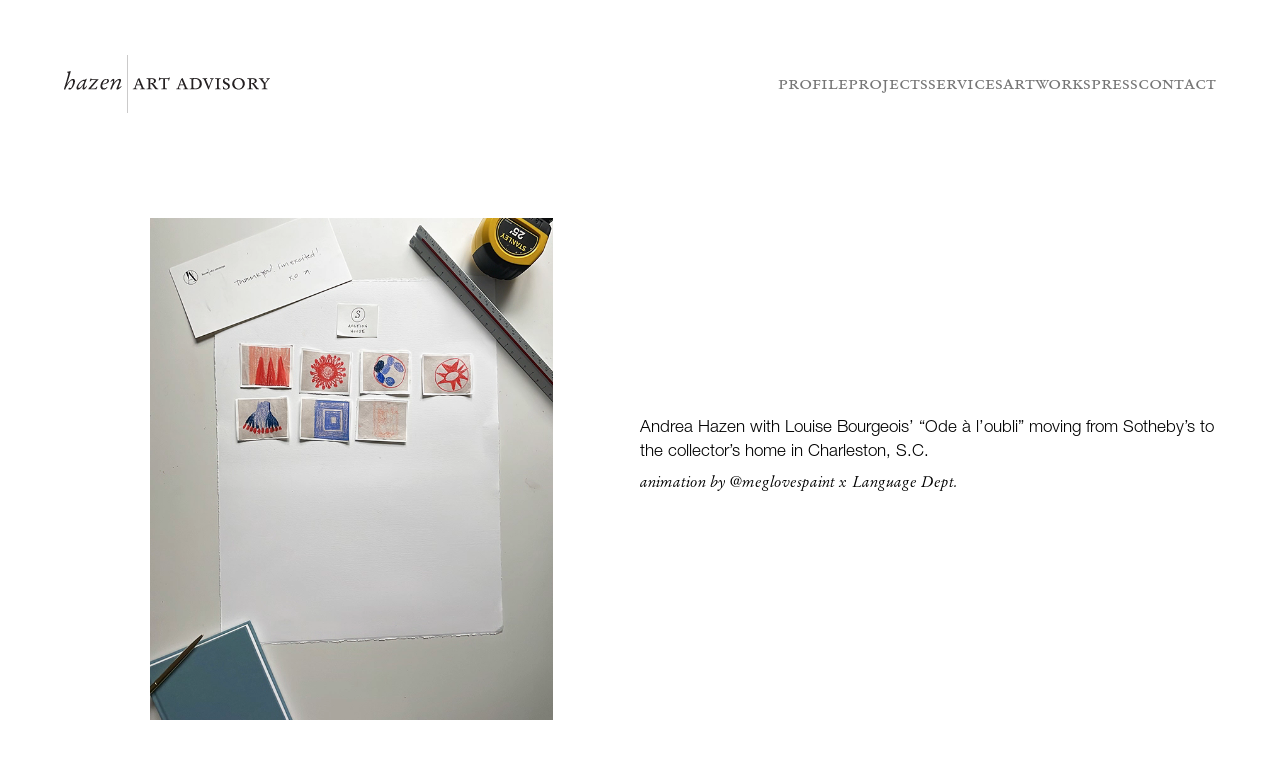

--- FILE ---
content_type: text/css; charset=UTF-8
request_url: https://www.hazenadvisory.com/wp-content/themes/hazen-advisory/public/css/app.8f8ca4.css
body_size: 7581
content:
@font-face{font-display:swap;font-family:StempelG;font-weight:400;src:url(/wp-content/themes/hazen-advisory/public/fonts/stempel/stempel-garamond.47f080.eot);src:url(/wp-content/themes/hazen-advisory/public/fonts/stempel/stempel-garamond.47f080.eot?#iefix) format("embedded-opentype"),url(/wp-content/themes/hazen-advisory/public/fonts/stempel/stempel-garamond.4b0615.woff2) format("woff2"),url(/wp-content/themes/hazen-advisory/public/fonts/stempel/stempel-garamond.a69165.woff) format("woff"),url(/wp-content/themes/hazen-advisory/public/fonts/stempel/stempel-garamond.fb2504.ttf) format("truetype")}@font-face{font-display:swap;font-family:stemple-italic;font-weight:400;src:url(/wp-content/themes/hazen-advisory/public/fonts/stemple-italic/font.3b13ab.woff2) format("woff2");src:url(/wp-content/themes/hazen-advisory/public/fonts/stemple-italic/font.ada777.woff) format("woff")}@font-face{font-display:swap;font-family:helvetica-light;font-weight:400;src:url(/wp-content/themes/hazen-advisory/public/fonts/helvetica-light/font.ca1c05.woff2) format("woff2");src:url(/wp-content/themes/hazen-advisory/public/fonts/helvetica-light/font.62c81d.woff) format("woff")}html{font-size:18px}@media (min-width:1024px){html{font-size:20px}}.text-xxs{font-size:12px}.text-xs{font-size:18px}.text-sm{font-size:20px}.text-xl{font-size:25px}@font-face{font-family:swiper-icons;font-style:normal;font-weight:400;src:url("data:application/font-woff;charset=utf-8;base64, [base64]//wADZ2x5ZgAAAywAAADMAAAD2MHtryVoZWFkAAABbAAAADAAAAA2E2+eoWhoZWEAAAGcAAAAHwAAACQC9gDzaG10eAAAAigAAAAZAAAArgJkABFsb2NhAAAC0AAAAFoAAABaFQAUGG1heHAAAAG8AAAAHwAAACAAcABAbmFtZQAAA/gAAAE5AAACXvFdBwlwb3N0AAAFNAAAAGIAAACE5s74hXjaY2BkYGAAYpf5Hu/j+W2+MnAzMYDAzaX6QjD6/4//Bxj5GA8AuRwMYGkAPywL13jaY2BkYGA88P8Agx4j+/8fQDYfA1AEBWgDAIB2BOoAeNpjYGRgYNBh4GdgYgABEMnIABJzYNADCQAACWgAsQB42mNgYfzCOIGBlYGB0YcxjYGBwR1Kf2WQZGhhYGBiYGVmgAFGBiQQkOaawtDAoMBQxXjg/wEGPcYDDA4wNUA2CCgwsAAAO4EL6gAAeNpj2M0gyAACqxgGNWBkZ2D4/wMA+xkDdgAAAHjaY2BgYGaAYBkGRgYQiAHyGMF8FgYHIM3DwMHABGQrMOgyWDLEM1T9/w8UBfEMgLzE////P/5//f/V/xv+r4eaAAeMbAxwIUYmIMHEgKYAYjUcsDAwsLKxc3BycfPw8jEQA/[base64]/uznmfPFBNODM2K7MTQ45YEAZqGP81AmGGcF3iPqOop0r1SPTaTbVkfUe4HXj97wYE+yNwWYxwWu4v1ugWHgo3S1XdZEVqWM7ET0cfnLGxWfkgR42o2PvWrDMBSFj/IHLaF0zKjRgdiVMwScNRAoWUoH78Y2icB/yIY09An6AH2Bdu/UB+yxopYshQiEvnvu0dURgDt8QeC8PDw7Fpji3fEA4z/PEJ6YOB5hKh4dj3EvXhxPqH/SKUY3rJ7srZ4FZnh1PMAtPhwP6fl2PMJMPDgeQ4rY8YT6Gzao0eAEA409DuggmTnFnOcSCiEiLMgxCiTI6Cq5DZUd3Qmp10vO0LaLTd2cjN4fOumlc7lUYbSQcZFkutRG7g6JKZKy0RmdLY680CDnEJ+UMkpFFe1RN7nxdVpXrC4aTtnaurOnYercZg2YVmLN/d/gczfEimrE/fs/bOuq29Zmn8tloORaXgZgGa78yO9/cnXm2BpaGvq25Dv9S4E9+5SIc9PqupJKhYFSSl47+Qcr1mYNAAAAeNptw0cKwkAAAMDZJA8Q7OUJvkLsPfZ6zFVERPy8qHh2YER+3i/BP83vIBLLySsoKimrqKqpa2hp6+jq6RsYGhmbmJqZSy0sraxtbO3sHRydnEMU4uR6yx7JJXveP7WrDycAAAAAAAH//wACeNpjYGRgYOABYhkgZgJCZgZNBkYGLQZtIJsFLMYAAAw3ALgAeNolizEKgDAQBCchRbC2sFER0YD6qVQiBCv/H9ezGI6Z5XBAw8CBK/m5iQQVauVbXLnOrMZv2oLdKFa8Pjuru2hJzGabmOSLzNMzvutpB3N42mNgZGBg4GKQYzBhYMxJLMlj4GBgAYow/P/PAJJhLM6sSoWKfWCAAwDAjgbRAAB42mNgYGBkAIIbCZo5IPrmUn0hGA0AO8EFTQAA") format("woff")}:root{--swiper-theme-color:#007aff}:host{display:block;margin-left:auto;margin-right:auto;position:relative;z-index:1}.swiper{display:block;list-style:none;margin-left:auto;margin-right:auto;overflow:hidden;padding:0;position:relative;z-index:1}.swiper-vertical>.swiper-wrapper{flex-direction:column}.swiper-wrapper{box-sizing:content-box;display:flex;height:100%;position:relative;transition-property:transform;transition-timing-function:ease;transition-timing-function:var(--swiper-wrapper-transition-timing-function,initial);width:100%;z-index:1}.swiper-android .swiper-slide,.swiper-ios .swiper-slide,.swiper-wrapper{transform:translateZ(0)}.swiper-horizontal{touch-action:pan-y}.swiper-vertical{touch-action:pan-x}.swiper-slide{display:block;flex-shrink:0;height:100%;transition-property:transform}.swiper-slide-invisible-blank{visibility:hidden}.swiper-autoheight,.swiper-autoheight .swiper-slide{height:auto}.swiper-autoheight .swiper-wrapper{align-items:flex-start;transition-property:transform,height}.swiper-backface-hidden .swiper-slide{backface-visibility:hidden;transform:translateZ(0)}.swiper-3d.swiper-css-mode .swiper-wrapper{perspective:1200px}.swiper-3d .swiper-wrapper{transform-style:preserve-3d}.swiper-3d{perspective:1200px}.swiper-3d .swiper-cube-shadow,.swiper-3d .swiper-slide{transform-style:preserve-3d}.swiper-css-mode>.swiper-wrapper{-ms-overflow-style:none;overflow:auto;scrollbar-width:none}.swiper-css-mode>.swiper-wrapper::-webkit-scrollbar{display:none}.swiper-css-mode>.swiper-wrapper>.swiper-slide{scroll-snap-align:start start}.swiper-css-mode.swiper-horizontal>.swiper-wrapper{scroll-snap-type:x mandatory}.swiper-css-mode.swiper-vertical>.swiper-wrapper{scroll-snap-type:y mandatory}.swiper-css-mode.swiper-free-mode>.swiper-wrapper{scroll-snap-type:none}.swiper-css-mode.swiper-free-mode>.swiper-wrapper>.swiper-slide{scroll-snap-align:none}.swiper-css-mode.swiper-centered>.swiper-wrapper:before{content:"";flex-shrink:0;order:9999}.swiper-css-mode.swiper-centered>.swiper-wrapper>.swiper-slide{scroll-snap-align:center center;scroll-snap-stop:always}.swiper-css-mode.swiper-centered.swiper-horizontal>.swiper-wrapper>.swiper-slide:first-child{margin-left:var(--swiper-centered-offset-before)}.swiper-css-mode.swiper-centered.swiper-horizontal>.swiper-wrapper:before{height:100%;min-height:1px;width:var(--swiper-centered-offset-after)}.swiper-css-mode.swiper-centered.swiper-vertical>.swiper-wrapper>.swiper-slide:first-child{margin-top:var(--swiper-centered-offset-before)}.swiper-css-mode.swiper-centered.swiper-vertical>.swiper-wrapper:before{height:var(--swiper-centered-offset-after);min-width:1px;width:100%}.swiper-3d .swiper-slide-shadow,.swiper-3d .swiper-slide-shadow-bottom,.swiper-3d .swiper-slide-shadow-left,.swiper-3d .swiper-slide-shadow-right,.swiper-3d .swiper-slide-shadow-top{height:100%;left:0;pointer-events:none;position:absolute;top:0;width:100%;z-index:10}.swiper-3d .swiper-slide-shadow{background:rgba(0,0,0,.15)}.swiper-3d .swiper-slide-shadow-left{background-image:linear-gradient(270deg,rgba(0,0,0,.5),transparent)}.swiper-3d .swiper-slide-shadow-right{background-image:linear-gradient(90deg,rgba(0,0,0,.5),transparent)}.swiper-3d .swiper-slide-shadow-top{background-image:linear-gradient(0deg,rgba(0,0,0,.5),transparent)}.swiper-3d .swiper-slide-shadow-bottom{background-image:linear-gradient(180deg,rgba(0,0,0,.5),transparent)}.swiper-lazy-preloader{border:4px solid #007aff;border:4px solid var(--swiper-preloader-color,var(--swiper-theme-color));border-radius:50%;border-top:4px solid transparent;box-sizing:border-box;height:42px;left:50%;margin-left:-21px;margin-top:-21px;position:absolute;top:50%;transform-origin:50%;width:42px;z-index:10}.swiper-watch-progress .swiper-slide-visible .swiper-lazy-preloader,.swiper:not(.swiper-watch-progress) .swiper-lazy-preloader{animation:swiper-preloader-spin 1s linear infinite}.swiper-lazy-preloader-white{--swiper-preloader-color:#fff}.swiper-lazy-preloader-black{--swiper-preloader-color:#000}@keyframes swiper-preloader-spin{0%{transform:rotate(0deg)}to{transform:rotate(1turn)}}:root{--swiper-navigation-size:44px}.swiper-button-next,.swiper-button-prev{align-items:center;color:#007aff;color:var(--swiper-navigation-color,var(--swiper-theme-color));cursor:pointer;display:flex;height:44px;height:var(--swiper-navigation-size);justify-content:center;margin-top:-22px;margin-top:calc(0px - var(--swiper-navigation-size)/2);position:absolute;top:50%;top:var(--swiper-navigation-top-offset,50%);width:27px;width:calc(var(--swiper-navigation-size)/44*27);z-index:10}.swiper-button-next.swiper-button-disabled,.swiper-button-prev.swiper-button-disabled{cursor:auto;opacity:.35;pointer-events:none}.swiper-button-next.swiper-button-hidden,.swiper-button-prev.swiper-button-hidden{cursor:auto;opacity:0;pointer-events:none}.swiper-navigation-disabled .swiper-button-next,.swiper-navigation-disabled .swiper-button-prev{display:none!important}.swiper-button-next svg,.swiper-button-prev svg{height:100%;-o-object-fit:contain;object-fit:contain;transform-origin:center;width:100%}.swiper-rtl .swiper-button-next svg,.swiper-rtl .swiper-button-prev svg{transform:rotate(180deg)}.swiper-button-prev,.swiper-rtl .swiper-button-next{left:10px;left:var(--swiper-navigation-sides-offset,10px);right:auto}.swiper-button-lock{display:none}.swiper-button-next:after,.swiper-button-prev:after{font-family:swiper-icons;font-size:44px;font-size:var(--swiper-navigation-size);font-variant:normal;letter-spacing:0;line-height:1;text-transform:none!important}.swiper-button-prev:after,.swiper-rtl .swiper-button-next:after{content:"prev"}.swiper-button-next,.swiper-rtl .swiper-button-prev{left:auto;right:10px;right:var(--swiper-navigation-sides-offset,10px)}.swiper-button-next:after,.swiper-rtl .swiper-button-prev:after{content:"next"}.swiper-fade.swiper-free-mode .swiper-slide{transition-timing-function:ease-out}.swiper-fade .swiper-slide{pointer-events:none;transition-property:opacity}.swiper-fade .swiper-slide .swiper-slide{pointer-events:none}.swiper-fade .swiper-slide-active,.swiper-fade .swiper-slide-active .swiper-slide-active{pointer-events:auto}.home .swiper{max-width:794px}.swiper-slide{aspect-ratio:794/586;background:#fff;background:var(--color-white);box-sizing:border-box;cursor:pointer;position:relative;width:100%}.swiper-slide img{height:100%;left:0;-o-object-fit:contain;object-fit:contain;position:absolute;top:0;width:100%}.carousel-area{padding-bottom:60px;position:relative}.carousel-area .swiper-button-next,.carousel-area .swiper-button-prev{background-repeat:no-repeat;bottom:0;height:32px;top:auto}.carousel-area .swiper-button-next:after,.carousel-area .swiper-button-prev:after{content:""}.carousel-area .swiper-button-prev{background-image:url(/wp-content/themes/hazen-advisory/public/images/arrow-left-v2.92d494.svg);background-position:0 0;left:28px}.carousel-area .swiper-button-next{background-image:url(/wp-content/themes/hazen-advisory/public/images/arrow-right-v2.8ee54b.svg);background-position:100% 0;right:28px}.swiper-slide-active{z-index:1}.artswiper .swiper-slide{max-height:44vh}body:not(.wp-admin){font-family:StempelG,serif;line-height:1.45}#app{margin:0 auto;max-width:1512px}h1,h2,h3,h4,h5,h6{font-weight:400;margin-bottom:1.5rem}.main{margin-top:33px}body.home .main{margin-top:53px}.editor-styles-wrapper,.main{font-family:StempelG,serif}.editor-styles-wrapper p:not(.mb-0),.main p:not(.mb-0){margin-bottom:1.5rem}.editor-styles-wrapper ul,.main ul{list-style-type:none;margin-left:1.8rem;margin-top:1rem}.editor-styles-wrapper ul li,.main ul li{margin-bottom:.8rem}.editor-styles-wrapper ul li:before,.main ul li:before{content:"•";display:inline-block;margin-left:-1em;width:1em}.editor-styles-wrapper ol,.main ol{list-style-type:decimal;margin:1rem 0 1rem 1.8rem}.editor-styles-wrapper ol li,.main ol li{margin-bottom:.8rem}.editor-styles-wrapper .short-hr,.main .short-hr{width:36px}a{-webkit-text-decoration:underline;text-decoration:underline;transition:color .3s}a:hover,button{color:#767676;color:var(--color-hazen-grey)}button{transition:color .3s}button:hover{color:#000;color:var(--color-black)}.wp-block-separator{border-bottom-width:0;border-top-width:.3px}.Helvetica-Neue{font-family:Helvetica Neue,sans-serif;font-size:16px}.variant-small-caps{font-feature-settings:"smcp";font-variant:small-caps;text-transform:lowercase}.admin-bar #close-lightbox{top:20px!important}em{font-family:stemple-italic,"serif";font-style:normal!important}.social-icons-row.wp-block-group.is-layout-flex>.wp-block-image{flex:0 0 auto;margin:0}.social-icons-row.wp-block-group.is-layout-flex{gap:.75rem;justify-content:left}footer{border-top:.3px solid #000;border-top:.3px solid var(--color-black);margin-top:70px}footer p{margin:0}footer img{transition:all .3s ease-out}footer img:hover{filter:invert(40%) sepia(68%) saturate(13%) hue-rotate(322deg) brightness(100%) contrast(92%)}footer .footer-locations{display:flex;font-family:stemple-italic,serif;font-size:16px;gap:1rem;justify-content:center;padding-bottom:14px}.home footer{margin-top:0}@media (min-width:1024px){footer{border-top:none}footer .footer-legal p{margin-bottom:1rem}.main .footer-legal p{margin-bottom:0}}.archive .type-projects a{display:inline-block;position:relative}.archive .type-projects a:before{background-color:hsla(0,0%,96%,.7);bottom:0;content:"";left:0;opacity:0;position:absolute;right:0;top:0;transition:opacity .3s}.archive .type-projects a:hover:before{opacity:1}.project-intro{margin:0;padding:0 0 16px;position:relative}.project-intro:after{background-color:#767676;background-color:var(--color-hazen-grey);bottom:0;content:"";display:block;height:1px;left:0;position:absolute;width:36px}.next-project-link{color:#767676;color:var(--color-hazen-grey);font-size:20px}.next-project-link:hover{color:#000;color:var(--color-black)}.grid-item{align-items:center;display:flex;justify-items:center}.grid-item img{max-height:490px;max-width:100%;-o-object-fit:contain;object-fit:contain;width:100%}.artworks-menu{align-items:center;justify-content:center;text-align:center;width:100%}.artworks-menu .artworks-content{flex-grow:1;text-align:center;width:100%}.artworks-menu .buttons-container{align-items:center;display:flex;flex-shrink:0;justify-content:center;margin:10px auto 0;width:80px}.artworks-menu .buttons-container button.active{filter:brightness(0)}.artworks-menu .buttons-container .btn-divider{background-color:#000;background-color:var(--color-black);display:inline-block;height:33px;margin:0 12px;width:1px}.artworks-menu:after{content:"";flex:1;visibility:hidden}.artworks-page-slider{display:none}.artworks-page-slider.active{display:block}.artworks-page-grid{display:none}.artworks-page-grid.active{display:block}@media (min-width:768px){.artworks-menu{display:flex}.artworks-content{margin-left:80px;width:calc(100% - 80px)}.buttons-container{justify-content:flex-end;margin-top:0}}.page-narrow{margin:0 auto;max-width:1146px}.narrow-right{margin:0 0 0 auto}.narrow-left{margin:0 auto 0 0}header{z-index:50}header .fluid-container{align-items:center;display:flex;gap:3rem;justify-content:space-between;padding-bottom:10px;padding-top:20px}header .fluid-container .nav-primary ul{display:flex;flex-wrap:wrap}header .fluid-container .nav-primary ul li a{font-feature-settings:"smcp";color:#767676;color:var(--color-hazen-grey);font-size:20px;font-variant:small-caps;font-weight:400;text-transform:lowercase;transition:color .3s}header .fluid-container .nav-primary ul li a:hover,header .fluid-container .nav-primary ul li.current-menu-item a{color:#000;color:var(--color-black)}@media (min-width:1280px){header .fluid-container{padding-bottom:35px;padding-top:55px}}.nav-primary-mobile{font-size:22px;height:100vh;left:120vw;opacity:0;padding-top:15vh;position:fixed;transition:opacity .2s,left .2s ease-in-out .2s;width:100vw;z-index:200}.nav-primary-mobile ul{height:60%;justify-content:space-between}.nav-primary-mobile ul .menu-item{align-items:center;display:flex;flex:1}.nav-primary-mobile ul .menu-item a{align-items:flex-end;display:flex;flex-grow:1;height:100%;justify-content:center}.nav-primary-mobile .nav-close{font-size:18px}.nav-primary-mobile-open{overflow:hidden}.nav-primary-mobile-open .nav-primary-mobile{left:0;opacity:1;transition:opacity .2s}@media (min-width:1024px){header .logo{width:auto}}.gform_heading{display:none}.ginput_container.ginput_container_email input,.ginput_container.ginput_container_email textarea,.ginput_container.ginput_container_text input,.ginput_container.ginput_container_text textarea,.ginput_container.ginput_container_textarea input,.ginput_container.ginput_container_textarea textarea{border-color:rgba(0,0,0,.2);border-radius:0!important;border-width:0 0 1px 1px;box-shadow:none;color:#000;color:var(--color-black);font-size:18px}.ginput_container.ginput_container_email textarea,.ginput_container.ginput_container_text textarea,.ginput_container.ginput_container_textarea textarea{border:1px solid rgba(0,0,0,.2)}.ginput_container ::-moz-placeholder{color:#767676;color:var(--color-hazen-grey);opacity:1}.ginput_container ::placeholder{color:#767676;color:var(--color-hazen-grey);opacity:1}input.gform_button.button{font-feature-settings:"smcp";align-items:center;background-color:#000;background-color:var(--color-black);border-radius:5px!important;color:#fff;color:var(--color-white);display:flex;font-size:18px;font-variant:small-caps;height:33px;justify-content:center;padding:0 1rem;text-transform:lowercase;transition:background .5s ease-in-out}input.gform_button.button:hover{background-color:#767676;transition:background .5s ease-in-out}.gform_wrapper.gravity-theme .gfield_label{font-weight:400!important}.gform_wrapper.gravity-theme .newsletter-form{border-color:rgba(0,0,0,.2);border-width:0 0 1px 1px;display:flex;position:relative}.gform_wrapper.gravity-theme .newsletter-form .gfield_label.gform-field-label{display:none}.gform_wrapper.gravity-theme .newsletter-form .gform-body.gform_body,.gform_wrapper.gravity-theme .newsletter-form .gform_footer.top_label{display:flex;margin:0;padding:0}.gform_wrapper.gravity-theme .newsletter-form .gform-body.gform_body{margin:0;padding:0;width:100%}.gform_wrapper.gravity-theme .newsletter-form .gform-body.gform_body input{border:0;font-family:stemple-italic,serif}.gform_wrapper.gravity-theme .newsletter-form .gform_footer.top_label input{padding:10px;transition:filter .5s ease-in-out}.gform_wrapper.gravity-theme .newsletter-form .gform_footer.top_label input:hover{filter:brightness(0);transition:filter .5s ease-in-out}.gform_wrapper.gravity-theme .gfield_required{color:#000;color:var(--color-black)}.cz-tabs .tabs-tabs ul{margin-left:0}.cz-tabs .tabs-tabs ul li{margin:0}.cz-tabs .tabs-tabs ul li:before{content:"";display:none}.cz-tabs .tabs-tabs ul li .active{border-bottom:2px solid #000}@media (min-width:1024px){.cz-tabs .tabs-tabs ul li .active{border-bottom:2px solid #000}}.cz-tabs .tabs-tabs button{transition:color .3s}.cz-tabs .tabs-tabs button.active,.cz-tabs .tabs-tabs button:hover{color:#000;color:var(--color-black)}.cz-tabs .tabs-content .tabs-content-area{display:none;padding-top:40px}.cz-tabs .tabs-content .tabs-content-area.active{display:block}.cz-tabs .tabs-quote{left:100%;opacity:0;transition:none;width:100%}.cz-tabs .tabs-quote.active{left:0;opacity:1}@media (min-width:1024px){.cz-tabs .tabs-tabs ul li .active{border-bottom:none}}*,:after,:before{border:0 solid;box-sizing:border-box}:after,:before{--tw-content:""}:host,html{-webkit-text-size-adjust:100%;font-feature-settings:normal;-webkit-tap-highlight-color:transparent;font-family:ui-sans-serif,system-ui,-apple-system,Segoe UI,Roboto,Ubuntu,Cantarell,Noto Sans,sans-serif,Apple Color Emoji,Segoe UI Emoji,Segoe UI Symbol,Noto Color Emoji;font-variation-settings:normal;line-height:1.5;-moz-tab-size:4;-o-tab-size:4;tab-size:4}body{line-height:inherit;margin:0}hr{border-top-width:1px;color:inherit;height:0}abbr:where([title]){text-decoration:underline;-webkit-text-decoration:underline dotted;text-decoration:underline dotted}h1,h2,h3,h4,h5,h6{font-size:inherit;font-weight:inherit}a{color:inherit;text-decoration:inherit}b,strong{font-weight:bolder}code,kbd,pre,samp{font-feature-settings:normal;font-family:ui-monospace,SFMono-Regular,Menlo,Monaco,Consolas,Liberation Mono,Courier New,monospace;font-size:1em;font-variation-settings:normal}small{font-size:80%}sub,sup{font-size:75%;line-height:0;position:relative;vertical-align:baseline}sub{bottom:-.25em}sup{top:-.5em}table{border-collapse:collapse;border-color:inherit;text-indent:0}button,input,optgroup,select,textarea{font-feature-settings:inherit;color:inherit;font-family:inherit;font-size:100%;font-variation-settings:inherit;font-weight:inherit;line-height:inherit;margin:0;padding:0}button,select{text-transform:none}[type=button],[type=reset],[type=submit],button{-webkit-appearance:button;background-color:transparent;background-image:none}:-moz-focusring{outline:auto}:-moz-ui-invalid{box-shadow:none}progress{vertical-align:baseline}::-webkit-inner-spin-button,::-webkit-outer-spin-button{height:auto}[type=search]{-webkit-appearance:textfield;outline-offset:-2px}::-webkit-search-decoration{-webkit-appearance:none}::-webkit-file-upload-button{-webkit-appearance:button;font:inherit}summary{display:list-item}blockquote,dd,dl,figure,h1,h2,h3,h4,h5,h6,hr,p,pre{margin:0}fieldset{margin:0}fieldset,legend{padding:0}menu,ol,ul{list-style:none;margin:0;padding:0}dialog{padding:0}textarea{resize:vertical}input::-moz-placeholder,textarea::-moz-placeholder{color:#9ca3af;opacity:1}input::placeholder,textarea::placeholder{color:#9ca3af;opacity:1}[role=button],button{cursor:pointer}:disabled{cursor:default}audio,canvas,embed,iframe,img,object,svg,video{display:block;vertical-align:middle}img,video{height:auto;max-width:100%}[hidden]{display:none}:root{--color-transparent:transparent;--color-current:currentColor;--color-hazen-grey:#767676;--color-white:#fff;--color-black:#000;--color-red:#d20000;--color-grey:#f5f5f5}*,:after,:before{--tw-border-spacing-x:0;--tw-border-spacing-y:0;--tw-translate-x:0;--tw-translate-y:0;--tw-rotate:0;--tw-skew-x:0;--tw-skew-y:0;--tw-scale-x:1;--tw-scale-y:1;--tw-pan-x: ;--tw-pan-y: ;--tw-pinch-zoom: ;--tw-scroll-snap-strictness:proximity;--tw-gradient-from-position: ;--tw-gradient-via-position: ;--tw-gradient-to-position: ;--tw-ordinal: ;--tw-slashed-zero: ;--tw-numeric-figure: ;--tw-numeric-spacing: ;--tw-numeric-fraction: ;--tw-ring-inset: ;--tw-ring-offset-width:0px;--tw-ring-offset-color:#fff;--tw-ring-color:rgba(59,130,246,.5);--tw-ring-offset-shadow:0 0 transparent;--tw-ring-shadow:0 0 transparent;--tw-shadow:0 0 transparent;--tw-shadow-colored:0 0 transparent;--tw-blur: ;--tw-brightness: ;--tw-contrast: ;--tw-grayscale: ;--tw-hue-rotate: ;--tw-invert: ;--tw-saturate: ;--tw-sepia: ;--tw-drop-shadow: ;--tw-backdrop-blur: ;--tw-backdrop-brightness: ;--tw-backdrop-contrast: ;--tw-backdrop-grayscale: ;--tw-backdrop-hue-rotate: ;--tw-backdrop-invert: ;--tw-backdrop-opacity: ;--tw-backdrop-saturate: ;--tw-backdrop-sepia: }::backdrop{--tw-border-spacing-x:0;--tw-border-spacing-y:0;--tw-translate-x:0;--tw-translate-y:0;--tw-rotate:0;--tw-skew-x:0;--tw-skew-y:0;--tw-scale-x:1;--tw-scale-y:1;--tw-pan-x: ;--tw-pan-y: ;--tw-pinch-zoom: ;--tw-scroll-snap-strictness:proximity;--tw-gradient-from-position: ;--tw-gradient-via-position: ;--tw-gradient-to-position: ;--tw-ordinal: ;--tw-slashed-zero: ;--tw-numeric-figure: ;--tw-numeric-spacing: ;--tw-numeric-fraction: ;--tw-ring-inset: ;--tw-ring-offset-width:0px;--tw-ring-offset-color:#fff;--tw-ring-color:rgba(59,130,246,.5);--tw-ring-offset-shadow:0 0 transparent;--tw-ring-shadow:0 0 transparent;--tw-shadow:0 0 transparent;--tw-shadow-colored:0 0 transparent;--tw-blur: ;--tw-brightness: ;--tw-contrast: ;--tw-grayscale: ;--tw-hue-rotate: ;--tw-invert: ;--tw-saturate: ;--tw-sepia: ;--tw-drop-shadow: ;--tw-backdrop-blur: ;--tw-backdrop-brightness: ;--tw-backdrop-contrast: ;--tw-backdrop-grayscale: ;--tw-backdrop-hue-rotate: ;--tw-backdrop-invert: ;--tw-backdrop-opacity: ;--tw-backdrop-saturate: ;--tw-backdrop-sepia: }.container{width:100%}@media (min-width:640px){.container{max-width:640px}}@media (min-width:768px){.container{max-width:768px}}@media (min-width:1024px){.container{max-width:1024px}}@media (min-width:1280px){.container{max-width:1280px}}@media (min-width:1512px){.container{max-width:1512px}}.sr-only{clip:rect(0,0,0,0);border-width:0;height:1px;margin:-1px;overflow:hidden;padding:0;position:absolute;white-space:nowrap;width:1px}.static{position:static}.fixed{position:fixed}.absolute{position:absolute}.relative{position:relative}.sticky{position:sticky}.inset-0{bottom:0;left:0;right:0;top:0}.right-0{right:0}.right-5{right:1.25rem}.top-0{top:0}.top-5{top:1.25rem}.z-50{z-index:50}.col-span-1{grid-column:span 1/span 1}.m-4{margin:1rem}.mx-auto{margin-left:auto;margin-right:auto}.\!mb-4{margin-bottom:1rem!important}.\!mr-2{margin-right:.5rem!important}.\!mr-3{margin-right:.75rem!important}.-ml-1{margin-left:-.25rem}.mb-0{margin-bottom:0}.mb-10{margin-bottom:2.5rem}.mb-12{margin-bottom:3rem}.mb-16{margin-bottom:4rem}.mb-4{margin-bottom:1rem}.mb-6{margin-bottom:1.5rem}.mb-8{margin-bottom:2rem}.mb-\[3px\]{margin-bottom:3px}.mb-\[40px\]{margin-bottom:40px}.me-2{margin-right:.5rem}.ml-12{margin-left:3rem}.ml-16{margin-left:4rem}.ml-4{margin-left:1rem}.ml-8{margin-left:2rem}.mr-12{margin-right:3rem}.mr-16{margin-right:4rem}.mr-2{margin-right:.5rem}.mr-3{margin-right:.75rem}.mr-4{margin-right:1rem}.mr-8{margin-right:2rem}.mt-12{margin-top:3rem}.mt-16{margin-top:4rem}.mt-4{margin-top:1rem}.mt-6{margin-top:1.5rem}.mt-8{margin-top:2rem}.mt-\[26px\]{margin-top:26px}.mt-\[70px\]{margin-top:70px}.mt-\[82px\]{margin-top:82px}.mt-\[8vh\]{margin-top:8vh}.block{display:block}.inline-block{display:inline-block}.inline{display:inline}.flex{display:flex}.grid{display:grid}.contents{display:contents}.hidden{display:none}.aspect-\[440\/318\]{aspect-ratio:440/318}.h-5{height:1.25rem}.h-\[30px\]{height:30px}.h-full{height:100%}.max-h-\[80vh\]{max-height:80vh}.w-5{width:1.25rem}.w-\[40px\]{width:40px}.w-\[50px\]{width:50px}.w-full{width:100%}.max-w-\[160px\]{max-width:160px}.max-w-\[794px\]{max-width:794px}.max-w-\[80vw\]{max-width:80vw}.flex-1{flex:1 1 0%}@keyframes fadeIn{0%{opacity:0}to{opacity:1}}.animate-fadeIn{animation:fadeIn .5s ease-out forwards}@keyframes spin{to{transform:rotate(1turn)}}.animate-spin{animation:spin 1s linear infinite}.columns-1{-moz-columns:1;column-count:1}.columns-2{-moz-columns:2;column-count:2}.grid-cols-1{grid-template-columns:repeat(1,minmax(0,1fr))}.grid-cols-2{grid-template-columns:repeat(2,minmax(0,1fr))}.flex-col{flex-direction:column}.items-center{align-items:center}.justify-center{justify-content:center}.justify-between{justify-content:space-between}.justify-items-center{justify-items:center}.gap-16{gap:4rem}.gap-8{gap:2rem}.gap-\[3vw\]{gap:3vw}.gap-\[80px\]{gap:80px}.gap-x-8{-moz-column-gap:2rem;column-gap:2rem}.gap-y-12{row-gap:3rem}.gap-y-20{row-gap:5rem}.gap-y-\[88px\]{row-gap:88px}.overflow-hidden{overflow:hidden}.border-b-\[\.3px\]{border-bottom-width:.3px}.bg-black{--tw-bg-opacity:1;background-color:#000;background-color:rgba(0,0,0,var(--tw-bg-opacity))}.bg-white{--tw-bg-opacity:1;background-color:#fff;background-color:rgba(255,255,255,var(--tw-bg-opacity))}.bg-opacity-50{--tw-bg-opacity:0.5}.object-contain{-o-object-fit:contain;object-fit:contain}.p-1{padding:.25rem}.px-2{padding-left:.5rem;padding-right:.5rem}.py-1{padding-bottom:.25rem;padding-top:.25rem}.py-10{padding-bottom:2.5rem;padding-top:2.5rem}.py-2{padding-bottom:.5rem;padding-top:.5rem}.pb-\[28px\]{padding-bottom:28px}.pl-4{padding-left:1rem}.pr-4{padding-right:1rem}.pr-\[118px\]{padding-right:118px}.pt-0{padding-top:0}.pt-4{padding-top:1rem}.pt-6{padding-top:1.5rem}.text-left{text-align:left}.text-center{text-align:center}.text-right{text-align:right}.font-Helvetica-Light{font-family:helvetica-light,sans-serif}.font-Stemple-Italic{font-family:stemple-italic,serif}.text-\[16px\]{font-size:16px}.text-\[18px\]{font-size:18px}.text-\[20px\]{font-size:20px}.text-sm{font-size:17px}.font-\[400\]{font-weight:400}.font-medium{font-weight:500}.leading-\[22px\]{line-height:22px}.text-hazen-grey{--tw-text-opacity:1;color:#767676;color:rgba(118,118,118,var(--tw-text-opacity))}.text-white{--tw-text-opacity:1;color:#fff;color:rgba(255,255,255,var(--tw-text-opacity))}.underline{text-decoration-line:underline}.opacity-0{opacity:0}.opacity-100{opacity:1}.opacity-20{opacity:.2}.opacity-25{opacity:.25}.opacity-75{opacity:.75}.outline{outline-style:solid}.hover\:text-black:hover{--tw-text-opacity:1;color:#000;color:rgba(0,0,0,var(--tw-text-opacity))}.focus\:not-sr-only:focus{clip:auto;height:auto;margin:0;overflow:visible;padding:0;position:static;white-space:normal;width:auto}@media not all and (min-width:640px){.max-sm\:hidden{display:none}.max-sm\:opacity-50{opacity:.5}}@media (min-width:640px){.sm\:block{display:block}.sm\:hidden{display:none}.sm\:max-w-\[206px\]{max-width:206px}.sm\:pl-\[64px\]{padding-left:64px}.sm\:pr-\[64px\]{padding-right:64px}}@media (min-width:768px){.md\:mb-20{margin-bottom:5rem}.md\:block{display:block}.md\:hidden{display:none}.md\:w-\[208px\]{width:208px}.md\:max-w-\[600px\]{max-width:600px}.md\:grid-cols-2{grid-template-columns:repeat(2,minmax(0,1fr))}.md\:grid-cols-3{grid-template-columns:repeat(3,minmax(0,1fr))}.md\:text-\[28px\]{font-size:28px}.md\:opacity-50{opacity:.5}}@media (min-width:1024px){.lg\:order-1{order:1}.lg\:order-2{order:2}.lg\:col-span-5{grid-column:span 5/span 5}.lg\:col-span-7{grid-column:span 7/span 7}.lg\:-mt-7{margin-top:-1.75rem}.lg\:mb-0{margin-bottom:0}.lg\:mb-\[12px\]{margin-bottom:12px}.lg\:ml-\[150px\]{margin-left:150px}.lg\:mt-8{margin-top:2rem}.lg\:mt-\[70px\]{margin-top:70px}.lg\:block{display:block}.lg\:flex{display:flex}.lg\:hidden{display:none}.lg\:w-\[354px\]{width:354px}.lg\:w-\[58\%\]{width:58%}.lg\:grid-cols-12{grid-template-columns:repeat(12,minmax(0,1fr))}.lg\:grid-cols-2{grid-template-columns:repeat(2,minmax(0,1fr))}.lg\:grid-cols-4{grid-template-columns:repeat(4,minmax(0,1fr))}.lg\:flex-row{flex-direction:row}.lg\:gap-x-8{-moz-column-gap:2rem;column-gap:2rem}.lg\:gap-y-20{row-gap:5rem}.lg\:pb-12{padding-bottom:3rem}.lg\:pr-\[32px\]{padding-right:32px}.lg\:pt-0{padding-top:0}.lg\:pt-\[12px\]{padding-top:12px}.lg\:text-right{text-align:right}.lg\:opacity-50{opacity:.5}}@media (min-width:1280px){.xl\:block{display:block}.xl\:hidden{display:none}.xl\:columns-1{-moz-columns:1;column-count:1}.xl\:columns-2{-moz-columns:2;column-count:2}.xl\:gap-\[clamp\(20px\2c 4\.95vw\2c 73px\)\]{gap:max(20px,min(4.95vw,73px))}.xl\:pl-\[64px\]{padding-left:64px}.xl\:pr-\[200px\]{padding-right:200px}.xl\:pr-\[64px\]{padding-right:64px}.xl\:text-\[18px\]{font-size:18px}.xl\:opacity-50{opacity:.5}}@media (min-width:1512px){.\32xl\:block{display:block}.\32xl\:hidden{display:none}}

--- FILE ---
content_type: image/svg+xml
request_url: https://www.hazenadvisory.com/wp-content/uploads/2024/04/HAA_Monogram-3.svg
body_size: 150
content:
<svg width="56" height="56" viewBox="0 0 56 56" fill="none" xmlns="http://www.w3.org/2000/svg">
<g id="HAA_Monogram 3" clip-path="url(#clip0_1500_33)">
<path id="Vector" d="M27.483 0.960205C12.8114 0.960205 0.826172 12.8717 0.826172 27.6834C0.826172 42.495 12.8114 54.4065 27.483 54.4065C42.2579 54.4065 54.1398 42.3915 54.1398 27.6834C54.2432 12.9753 42.2579 0.960205 27.483 0.960205ZM53.7266 27.7869C53.7266 34.5195 51.1435 40.9414 46.4941 45.8095C43.7044 45.3952 42.9812 44.1523 41.5347 40.4235L38.745 31.9301V4.06755C47.8372 8.41783 53.6232 17.6363 53.7266 27.7869ZM38.2284 3.86039V30.0657L29.8594 4.68902H29.2395C29.2395 4.68902 28.5162 8.72857 25.7265 10.3858L23.5568 16.0826V1.89241C28.5162 1.06378 33.5789 1.78883 38.2284 3.86039ZM22.7302 19.6043L25.8299 11.1109L34.1989 35.3482H16.6343L22.7302 19.6043ZM1.4461 27.7869C1.4461 17.222 7.74868 7.69279 17.4609 3.54966V32.0337L14.2579 40.6306C12.5015 45.1881 12.0882 45.706 10.2284 46.0167L10.0217 46.431H15.4978L15.6011 46.0167C14.2579 45.8095 13.7413 45.4988 13.7413 44.463C13.9479 43.2201 14.2579 42.0807 14.6712 41.045L16.6343 35.866H34.5088L36.6786 42.0807C36.8852 42.9094 38.3317 46.0167 35.3354 46.0167H29.6527V46.431H45.8742C35.6454 56.5817 19.114 56.4781 8.98853 46.1203C4.13245 41.1485 1.4461 34.5195 1.4461 27.7869Z" fill="black"/>
</g>
<defs>
<clipPath id="clip0_1500_33">
<rect width="56" height="55" fill="white" transform="translate(0 0.235107)"/>
</clipPath>
</defs>
</svg>


--- FILE ---
content_type: image/svg+xml
request_url: https://www.hazenadvisory.com/wp-content/uploads/2024/03/Hazen_Logo_lockup.svg
body_size: 5155
content:
<svg width="213" height="60" viewBox="0 0 213 60" fill="none" xmlns="http://www.w3.org/2000/svg">
<g clip-path="url(#clip0_443_296)">
<path d="M2.91813 30.4107L2.96482 30.4575C4.2021 28.6535 6.7934 24.741 9.33801 24.741C10.9255 24.741 11.299 26.0061 11.299 27.365C11.299 29.8484 8.59097 35.846 5.67284 35.846C5.25263 35.846 4.64566 35.5649 4.64566 35.0495C4.64566 34.4638 4.94914 33.9249 5.53277 33.9249C5.71953 33.9249 5.88295 33.9952 6.06971 34.0889C6.25647 34.1826 6.39654 34.2763 6.60664 34.2763C8.14741 34.2763 9.40805 28.8175 9.40805 27.5758C9.40805 26.873 9.24463 26.1936 8.40421 26.1936C6.65333 26.1936 4.4589 29.5907 2.91813 32.0975C1.84426 33.8781 1.68084 34.8855 1.30732 35.6118C1.21394 35.7992 1.00384 35.846 0.793731 35.846C0.583626 35.846 0 35.6352 0 35.2135C0 34.6512 2.70802 26.4278 3.08154 24.9284C3.2683 24.2021 4.52893 19.6336 4.52893 19.0011C4.52893 18.2045 4.10872 18.0874 3.03485 17.9702L3.17492 17.4079C4.01534 17.2439 4.87911 17.1736 5.69619 16.8925C5.99967 16.7988 6.3265 16.7051 6.62999 16.7051C6.74671 16.7051 6.98016 16.7285 6.98016 16.8691C6.98016 17.1268 5.34601 22.6325 4.99584 23.757L2.91813 30.3872V30.4107Z" fill="#231F20"/>
<path d="M23.9286 32.1437C23.2983 33.2917 21.5007 35.8454 20.0767 35.8454C19.4931 35.8454 19.1662 35.1191 19.1662 34.6505C19.1662 33.4088 19.6565 32.214 19.9133 31.0894L19.8666 31.0426C18.7694 32.6825 16.4349 35.8454 14.2404 35.8454C13.1899 35.8454 12.9331 34.8145 12.9331 33.9477C12.9331 30.9488 17.7655 25.49 21.2906 25.49C21.5007 25.49 21.7108 25.5135 21.9209 25.5369C22.1544 25.2323 22.3178 24.67 22.8081 24.67C22.9715 24.67 23.4851 24.67 23.4851 24.9043C23.4851 25.162 20.8704 30.9254 20.8704 33.4088C20.8704 33.6665 21.0338 33.9242 21.2673 33.9242C22.0377 33.9242 23.275 32.1203 23.4851 31.7923L23.9286 32.1437ZM15.5711 34.1585C17.2986 34.1585 20.9405 28.8403 20.9405 27.4346C20.9405 26.9895 20.3802 26.8723 20.1234 26.8723C17.6488 26.8723 14.7073 30.9254 14.7073 33.1277C14.7073 33.7134 14.9408 34.1585 15.5711 34.1585Z" fill="#231F20"/>
<path d="M33.1031 25.8646H29.7414C28.3407 25.8646 28.0605 25.9115 27.1501 27.5749C27.0334 27.5749 26.4964 27.4343 26.4964 27.3172L27.4536 24.2246H28.0605C28.4341 25.0915 28.7376 25.0915 30.6285 25.0915H35.6243V25.4897C33.71 27.4343 31.3989 30.2457 30.5818 31.1828L27.547 34.7205H29.2978C30.325 34.7205 32.1926 34.6268 32.7062 34.1114C33.0797 33.7365 33.4532 33.1977 33.7801 32.7057C33.8268 32.6354 33.8968 32.5651 33.9668 32.5651C34.0602 32.5651 34.5038 32.6354 34.5038 32.776L33.5466 35.5171H24.979V35.1188L33.1264 25.888L33.1031 25.8646Z" fill="#231F20"/>
<path d="M43.7251 24.7403C45.0791 24.7403 46.4564 25.1386 46.4564 26.7317C46.4564 29.5197 41.8808 30.3163 39.7798 30.41C39.7097 30.9723 39.593 31.4877 39.593 32.05C39.593 33.2917 40.27 34.4631 41.624 34.4631C42.838 34.4631 43.6083 33.9711 44.4721 33.1042C44.5888 33.1277 44.869 33.2917 44.9157 33.5025C43.9585 34.9785 42.5111 35.8454 40.8069 35.8454C38.5892 35.8454 37.6787 34.2288 37.6787 32.214C37.6787 29.0511 40.1766 24.7403 43.7251 24.7403ZM43.6317 25.4197C41.6941 25.4197 40.4334 28.2546 39.9432 29.8711C41.624 29.7306 44.7756 28.9809 44.7756 26.7317C44.7756 26.0055 44.4254 25.4432 43.6317 25.4432V25.4197Z" fill="#231F20"/>
<path d="M59.5066 32.5888C58.8763 33.5494 56.285 35.8219 55.1411 35.8219C54.7442 35.8219 54.1839 35.6111 54.1839 35.0957C54.1839 34.1117 57.1954 27.95 57.1954 26.6849C57.1954 26.3335 56.8686 26.0055 56.355 26.0055C54.4407 26.0055 51.5693 30.5506 51.3592 31.0426C51.1958 31.4174 50.6121 32.4014 50.4254 32.9637C49.8884 34.346 49.2815 35.7985 48.7679 35.7985C48.4644 35.7985 47.8574 35.6345 47.8574 35.2362C47.8574 35.0254 49.4682 31.2066 49.6783 30.6677C49.9351 30.0117 50.7055 27.8797 50.7055 27.2472C50.7055 26.966 50.5188 26.5912 50.1219 26.5912C49.2815 26.5912 48.6278 28.0437 48.5111 28.0437C48.441 28.0437 48.0675 27.786 48.0675 27.6455C48.0675 27.4346 49.655 24.6935 51.009 24.6935C51.9195 24.6935 52.0829 25.3963 52.0829 26.1695C52.0829 26.8957 51.8027 27.9266 51.4759 28.934L51.5226 28.9809C52.6198 27.4815 55.1878 24.6935 57.2188 24.6935C58.1993 24.6935 58.9697 25.2323 58.9697 25.982C58.9697 26.9426 58.4327 28.2312 57.7557 29.8477C57.5223 30.41 56.4017 33.1043 56.4017 33.4557C56.4017 33.6197 56.5184 33.7368 56.7285 33.7368C57.4289 33.7368 58.6662 32.5888 59.1097 32.0968L59.4832 32.5186L59.5066 32.5888Z" fill="#231F20"/>
<path d="M76.2217 25.021C76.3385 24.7164 77.7392 23.8027 77.7858 23.8027C77.8792 23.8027 77.9493 23.8964 78.5329 25.3021L82.0113 33.5724C82.4082 34.5563 83.0151 34.8375 83.9256 34.8375C84.0423 34.8375 84.0656 34.8843 84.0656 35.1186C84.0656 35.4701 84.0423 35.4935 83.8789 35.4935C83.7388 35.4935 82.8517 35.3763 81.9179 35.3763C80.1203 35.3763 79.2332 35.4935 78.9064 35.4935C78.6963 35.4935 78.6263 35.3763 78.6263 35.0952C78.6263 34.9312 78.6963 34.8375 78.9064 34.8375C78.9998 34.8375 79.0698 34.8609 79.2566 34.8609C79.9569 34.8609 80.2137 34.7203 80.2137 34.2518C80.2137 34.1112 80.1437 33.8535 80.0036 33.4786L79.1165 31.2061H75.0078C74.3775 32.7524 74.144 33.3146 74.144 33.9941C74.144 34.7438 74.751 34.8375 75.8015 34.8375C75.8482 34.9078 75.8949 35.0249 75.8949 35.1186C75.8949 35.3998 75.8015 35.4935 75.6614 35.4935C75.498 35.4935 74.9144 35.3763 73.7472 35.3763C73.4203 35.3763 71.5994 35.4935 71.4127 35.4935C71.2259 35.4935 71.1792 35.4466 71.1792 35.1421C71.1792 35.0249 71.2025 34.9312 71.2492 34.8375C72.1597 34.8141 72.8134 34.6501 73.1869 33.5724L76.2684 25.0444L76.2217 25.021ZM75.2646 30.4095H78.743L76.8054 25.7941L75.2646 30.4095Z" fill="#231F20"/>
<path d="M87.2873 26.2862C87.2873 24.9274 87.0772 24.6931 85.4197 24.6931C85.2563 24.6931 85.2329 24.6697 85.2329 24.412C85.2329 24.1308 85.2563 24.0371 85.4197 24.0371C85.7699 24.0371 86.727 24.1543 88.1977 24.1543C89.1782 24.1543 90.1587 24.0371 91.2559 24.0371C93.7305 24.0371 95.1079 25.1382 95.1079 26.7548C95.1079 28.2308 93.8005 29.1445 92.0964 29.4256C93.0535 30.1051 94.034 31.581 94.711 32.565C95.9716 34.4159 96.3918 34.7204 97.2323 34.7204C97.3957 34.7204 97.4424 34.7673 97.4424 35.0016C97.4424 35.4936 97.419 35.517 97.3023 35.517C97.1856 35.517 96.9988 35.3999 96.0417 35.3999C95.4814 35.3999 95.0145 35.517 94.8277 35.517C94.6643 35.517 93.5671 34.2284 92.7734 33.0102C90.7423 29.9176 90.5089 29.8239 89.1315 29.8239V33.2679C89.1315 34.6267 89.3416 34.861 90.9991 34.861C91.1625 34.861 91.1859 34.8844 91.1859 35.1421C91.1859 35.4233 91.1625 35.517 90.9991 35.517C90.649 35.517 89.6918 35.3999 88.2211 35.3999C86.7503 35.3999 85.7932 35.517 85.443 35.517C85.2796 35.517 85.2563 35.4233 85.2563 35.1421C85.2563 34.8844 85.2796 34.861 85.443 34.861C87.1005 34.861 87.3106 34.6502 87.3106 33.2679V26.3097L87.2873 26.2862ZM89.1082 29.0976C89.3416 29.1211 89.6218 29.1445 89.9953 29.1445C92.2364 29.1445 93.1235 28.1136 93.1235 26.8251C93.1235 25.5365 91.9329 24.8337 90.5089 24.8337C89.0848 24.8337 89.0615 25.2788 89.0615 27.3171C89.0615 28.3948 89.0848 28.8165 89.0848 29.1211L89.1082 29.0976Z" fill="#231F20"/>
<path d="M102.718 24.9739C102.111 24.9505 101.668 24.9271 101.107 24.9271C99.59 24.9271 99.2165 25.1145 98.7029 26.1922C98.5628 26.5202 98.4928 26.5671 98.4228 26.5671C98.2827 26.5671 98.0726 26.5202 97.9092 26.4265L98.4461 23.4277C98.4695 23.3105 98.4928 23.2637 98.7496 23.2637C99.0998 23.2637 99.2398 23.2871 99.3332 23.5448C99.5433 24.1305 99.8235 24.1305 104.983 24.1305C107.761 24.1305 108.111 23.99 108.671 23.4511C108.811 23.3105 108.881 23.2637 109.021 23.2637C109.161 23.2637 109.512 23.334 109.512 23.4277C109.512 23.498 108.975 25.0208 108.578 26.5202C108.531 26.5671 108.484 26.5671 108.438 26.5671C108.368 26.5671 108.111 26.5202 107.878 26.4265C107.994 26.2156 108.041 25.5831 108.041 25.4659C108.041 25.1379 107.924 24.9037 106.43 24.9037C106.08 24.9037 105.24 24.9271 104.516 24.9505V33.2207C104.516 34.5796 104.726 34.8138 106.383 34.8138C106.547 34.8138 106.57 34.8373 106.57 35.095C106.57 35.3761 106.547 35.4698 106.383 35.4698C106.033 35.4698 105.076 35.3527 103.605 35.3527C102.135 35.3527 101.177 35.4698 100.827 35.4698C100.664 35.4698 100.641 35.3761 100.641 35.095C100.641 34.8373 100.664 34.8138 100.827 34.8138C102.485 34.8138 102.695 34.603 102.695 33.2207V24.9505L102.718 24.9739Z" fill="#231F20"/>
<path d="M120.974 25.021C121.091 24.7164 122.492 23.8027 122.538 23.8027C122.632 23.8027 122.702 23.8964 123.285 25.3021L126.764 33.5724C127.161 34.5563 127.768 34.8375 128.678 34.8375C128.795 34.8375 128.818 34.8843 128.818 35.1186C128.818 35.4701 128.818 35.4935 128.631 35.4935C128.491 35.4935 127.604 35.3763 126.67 35.3763C124.873 35.3763 123.986 35.4935 123.659 35.4935C123.449 35.4935 123.379 35.3763 123.379 35.0952C123.379 34.9312 123.449 34.8375 123.659 34.8375C123.752 34.8375 123.822 34.8609 124.009 34.8609C124.709 34.8609 124.966 34.7203 124.966 34.2518C124.966 34.1112 124.896 33.8535 124.756 33.4786L123.869 31.2061H119.76C119.13 32.7524 118.896 33.3146 118.896 33.9941C118.896 34.7438 119.503 34.8375 120.554 34.8375C120.601 34.9078 120.647 35.0249 120.647 35.1186C120.647 35.3998 120.554 35.4935 120.414 35.4935C120.25 35.4935 119.667 35.3763 118.5 35.3763C118.173 35.3763 116.352 35.4935 116.165 35.4935C115.978 35.4935 115.932 35.4466 115.932 35.1421C115.932 35.0249 115.955 34.9312 116.002 34.8375C116.912 34.8141 117.566 34.6501 117.939 33.5724L121.021 25.0444L120.974 25.021ZM120.017 30.4095H123.495L121.558 25.7941L120.017 30.4095Z" fill="#231F20"/>
<path d="M131.853 26.9656C131.853 24.9273 131.689 24.7633 130.732 24.7633C130.218 24.7633 130.078 24.857 129.962 24.857C129.868 24.857 129.798 24.7399 129.798 24.4822C129.798 24.2947 129.868 24.2245 130.218 24.201C132.716 23.9199 134.561 23.8262 135.658 23.8262C140.444 23.8262 142.475 26.7781 142.475 29.7535C142.475 31.4638 141.774 32.8929 140.934 33.7129C139.486 35.1655 137.899 35.5169 135.705 35.5169C134.14 35.5169 133.16 35.3998 132.74 35.3998C131.292 35.3998 130.312 35.5169 129.962 35.5169C129.798 35.5169 129.775 35.4232 129.775 35.1421C129.775 34.8844 129.798 34.8609 129.962 34.8609C131.619 34.8609 131.829 34.6501 131.829 33.2678V26.989L131.853 26.9656ZM133.674 31.4872C133.674 33.5958 133.79 33.9941 134.047 34.2049C134.421 34.5095 135.074 34.7204 135.751 34.7204C138.716 34.7204 140.327 32.8227 140.327 29.613C140.327 26.8953 138.669 24.6227 135.564 24.6227C133.814 24.6227 133.674 25.185 133.674 26.1221V31.5341V31.4872Z" fill="#231F20"/>
<path d="M144.972 25.9114C144.552 24.904 144.272 24.6931 143.338 24.6931C143.221 24.6931 143.175 24.6228 143.175 24.3885C143.175 24.084 143.245 24.0371 143.292 24.0371C143.455 24.0371 144.365 24.1543 145.696 24.1543C146.653 24.1543 147.797 24.0371 148.124 24.0371C148.241 24.0371 148.264 24.1542 148.264 24.3651C148.264 24.6462 148.194 24.6931 148.054 24.6931C146.98 24.6931 146.817 24.8571 146.817 25.2085C146.817 26.0754 148.404 28.9102 149.805 32.7993H149.851C151.112 28.9102 152.466 26.1925 152.466 25.4428C152.466 25.0445 152.233 24.6931 151.019 24.6931C150.949 24.6931 150.855 24.6228 150.855 24.3417C150.855 24.1543 150.925 24.0371 150.995 24.0371C151.439 24.0371 151.789 24.1543 152.91 24.1543C154.03 24.1543 154.544 24.0371 154.731 24.0371C154.871 24.0371 154.917 24.1074 154.917 24.3417C154.917 24.6697 154.871 24.6931 154.684 24.6931C153.68 24.6931 153.54 25.1148 149.735 35.4701C149.665 35.6576 149.595 35.7044 149.408 35.7044C149.221 35.7044 149.151 35.6576 149.058 35.4701L145.019 25.9114H144.972Z" fill="#231F20"/>
<path d="M158.302 26.2862C158.302 24.9274 158.092 24.6931 156.435 24.6931C156.271 24.6931 156.248 24.6697 156.248 24.412C156.248 24.1308 156.248 24.0371 156.435 24.0371C156.785 24.0371 157.742 24.1543 159.213 24.1543C160.684 24.1543 161.641 24.0371 161.991 24.0371C162.154 24.0371 162.178 24.1308 162.178 24.412C162.178 24.6697 162.154 24.6931 161.991 24.6931C160.333 24.6931 160.123 24.904 160.123 26.2862V33.2444C160.123 34.6033 160.333 34.8376 161.991 34.8376C162.154 34.8376 162.178 34.861 162.178 35.1187C162.178 35.3999 162.154 35.4936 161.991 35.4936C161.641 35.4936 160.684 35.3764 159.213 35.3764C157.742 35.3764 156.785 35.4936 156.435 35.4936C156.271 35.4936 156.248 35.3999 156.248 35.1187C156.248 34.861 156.248 34.8376 156.435 34.8376C158.092 34.8376 158.302 34.6267 158.302 33.2444V26.2862Z" fill="#231F20"/>
<path d="M170.792 26.6376C170.792 26.8016 170.722 26.8484 170.582 26.8484C170.395 26.8484 170.278 26.825 170.138 26.7782C169.905 25.6302 169.158 24.5993 167.851 24.5993C166.8 24.5993 165.96 25.3725 165.96 26.2159C165.96 28.9336 171.539 28.3713 171.539 32.401C171.539 34.2518 169.882 35.7512 167.5 35.7512C166.403 35.7512 165.049 35.4466 164.536 35.0718C164.395 34.3689 164.325 33.5255 164.255 32.6352L164.372 32.5181C164.372 32.5181 164.465 32.4947 164.536 32.4947C164.629 32.4947 164.746 32.4947 164.862 32.565C165.119 33.8769 166.17 34.9546 167.547 34.9546C168.924 34.9546 169.718 34.0878 169.718 32.893C169.718 30.1753 164.302 30.6907 164.302 26.989C164.302 25.4662 165.353 23.8496 167.967 23.8496C169.181 23.8496 170.138 24.1307 170.745 24.4119L170.815 26.6844L170.792 26.6376Z" fill="#231F20"/>
<path d="M180.34 23.8027C184.683 23.8027 186.994 26.6844 186.994 29.5427C186.994 32.8695 184.402 35.7278 180.597 35.7278C176.255 35.7278 173.944 32.8461 173.944 30.0112C173.944 26.661 176.535 23.8027 180.34 23.8027ZM180.691 34.9312C183.422 34.9312 184.823 32.3775 184.823 30.2455C184.823 27.153 183.142 24.5993 180.224 24.5993C177.492 24.5993 176.092 27.0124 176.092 29.3084C176.092 31.8621 177.632 34.9312 180.691 34.9312Z" fill="#231F20"/>
<path d="M191.523 26.2862C191.523 24.9274 191.313 24.6931 189.655 24.6931C189.492 24.6931 189.468 24.6697 189.468 24.412C189.468 24.1308 189.468 24.0371 189.655 24.0371C190.005 24.0371 190.962 24.1543 192.433 24.1543C193.414 24.1543 194.394 24.0371 195.491 24.0371C197.966 24.0371 199.343 25.1382 199.343 26.7548C199.343 28.2308 198.036 29.1445 196.332 29.4256C197.289 30.1051 198.269 31.581 198.946 32.565C200.207 34.4159 200.627 34.7204 201.468 34.7204C201.631 34.7204 201.678 34.7673 201.678 35.0016C201.678 35.4936 201.654 35.517 201.538 35.517C201.421 35.517 201.234 35.3999 200.277 35.3999C199.717 35.3999 199.25 35.517 199.063 35.517C198.9 35.517 197.802 34.2284 197.009 33.0102C194.978 29.9176 194.744 29.8239 193.367 29.8239V33.2679C193.367 34.6267 193.577 34.861 195.234 34.861C195.398 34.861 195.421 34.8844 195.421 35.1421C195.421 35.4233 195.398 35.517 195.234 35.517C194.884 35.517 193.927 35.3999 192.456 35.3999C190.986 35.3999 190.029 35.517 189.678 35.517C189.515 35.517 189.492 35.4233 189.492 35.1421C189.492 34.8844 189.492 34.861 189.678 34.861C191.336 34.861 191.546 34.6502 191.546 33.2679V26.3097L191.523 26.2862ZM193.344 29.0976C193.577 29.1211 193.834 29.1445 194.231 29.1445C196.472 29.1445 197.359 28.1136 197.359 26.8251C197.359 25.5365 196.168 24.8337 194.744 24.8337C193.32 24.8337 193.297 25.2788 193.297 27.3171C193.297 28.3948 193.32 28.8165 193.32 29.1211L193.344 29.0976Z" fill="#231F20"/>
<path d="M206.533 30.3862C206.533 29.9645 206.463 29.777 206.207 29.449L203.242 25.6068C202.658 24.8337 202.425 24.6931 201.608 24.6931C201.468 24.6931 201.421 24.6462 201.421 24.4354C201.421 24.1074 201.468 24.0371 201.654 24.0371C201.888 24.0371 203.008 24.1542 204.222 24.1542C205.436 24.1542 206.23 24.0371 206.417 24.0371C206.51 24.0371 206.58 24.1074 206.58 24.412C206.58 24.6462 206.58 24.6931 206.323 24.6931C205.226 24.6931 205.179 24.7634 205.179 24.9274C205.179 25.0914 205.39 25.5834 205.74 26.0051L207.724 28.6525C207.724 28.6525 207.887 28.8165 207.934 28.8165C208.004 28.8165 208.074 28.7228 209.848 26.2159C210.222 25.6771 210.409 25.1617 210.409 24.9977C210.409 24.7634 210.269 24.6931 209.428 24.6931C209.241 24.6931 209.218 24.6697 209.218 24.5057C209.218 24.084 209.218 24.0137 209.335 24.0137C209.452 24.0137 210.129 24.1308 211.226 24.1308C211.996 24.1308 212.673 24.0137 212.79 24.0137C212.953 24.0137 213.023 24.0605 213.023 24.3417C213.023 24.6228 212.953 24.6697 212.837 24.6697C211.996 24.6697 211.669 25.0679 211.062 25.9114L208.868 28.9336C208.378 29.5896 208.378 29.7302 208.378 30.6205V33.221C208.378 34.5799 208.588 34.8141 210.245 34.8141C210.409 34.8141 210.432 34.8376 210.432 35.0953C210.432 35.3764 210.432 35.4701 210.245 35.4701C209.895 35.4701 208.938 35.353 207.467 35.353C205.997 35.353 205.039 35.4701 204.689 35.4701C204.526 35.4701 204.502 35.3764 204.502 35.0953C204.502 34.8376 204.526 34.8141 204.689 34.8141C206.347 34.8141 206.557 34.6033 206.557 33.221V30.3628L206.533 30.3862Z" fill="#231F20"/>
<path d="M65.646 60V0" stroke="#231F20" stroke-width="0.25"/>
</g>
<defs>
<clipPath id="clip0_443_296">
<rect width="213" height="60" fill="white"/>
</clipPath>
</defs>
</svg>


--- FILE ---
content_type: image/svg+xml
request_url: https://www.hazenadvisory.com/wp-content/uploads/2024/02/HAA_Monogram-3.svg
body_size: 182
content:
<svg width="56" height="55" viewBox="0 0 56 55" fill="none" xmlns="http://www.w3.org/2000/svg">
<g id="HAA_Monogram 3">
<path id="Vector" d="M27.483 0.725098C12.8114 0.725098 0.826172 12.6366 0.826172 27.4483C0.826172 42.2599 12.8114 54.1714 27.483 54.1714C42.2579 54.1714 54.1398 42.1564 54.1398 27.4483C54.2432 12.7402 42.2579 0.725098 27.483 0.725098ZM53.7266 27.5518C53.7266 34.2844 51.1435 40.7063 46.4941 45.5744C43.7044 45.1601 42.9812 43.9172 41.5347 40.1884L38.745 31.695V3.83244C47.8372 8.18272 53.6232 17.4012 53.7266 27.5518ZM38.2284 3.62529V29.8306L29.8594 4.45391H29.2395C29.2395 4.45391 28.5162 8.49346 25.7265 10.1507L23.5568 15.8475V1.6573C28.5162 0.828676 33.5789 1.55372 38.2284 3.62529ZM22.7302 19.3692L25.8299 10.8758L34.1989 35.113H16.6343L22.7302 19.3692ZM1.4461 27.5518C1.4461 16.9869 7.74868 7.45768 17.4609 3.31455V31.7985L14.2579 40.3955C12.5015 44.953 12.0882 45.4709 10.2284 45.7816L10.0217 46.1959H15.4978L15.6011 45.7816C14.2579 45.5744 13.7413 45.2637 13.7413 44.2279C13.9479 42.985 14.2579 41.8456 14.6712 40.8098L16.6343 35.6309H34.5088L36.6786 41.8456C36.8852 42.6743 38.3317 45.7816 35.3354 45.7816H29.6527V46.1959H45.8742C35.6454 56.3466 19.114 56.243 8.98853 45.8852C4.13245 40.9134 1.4461 34.2844 1.4461 27.5518Z" fill="black"/>
</g>
</svg>
